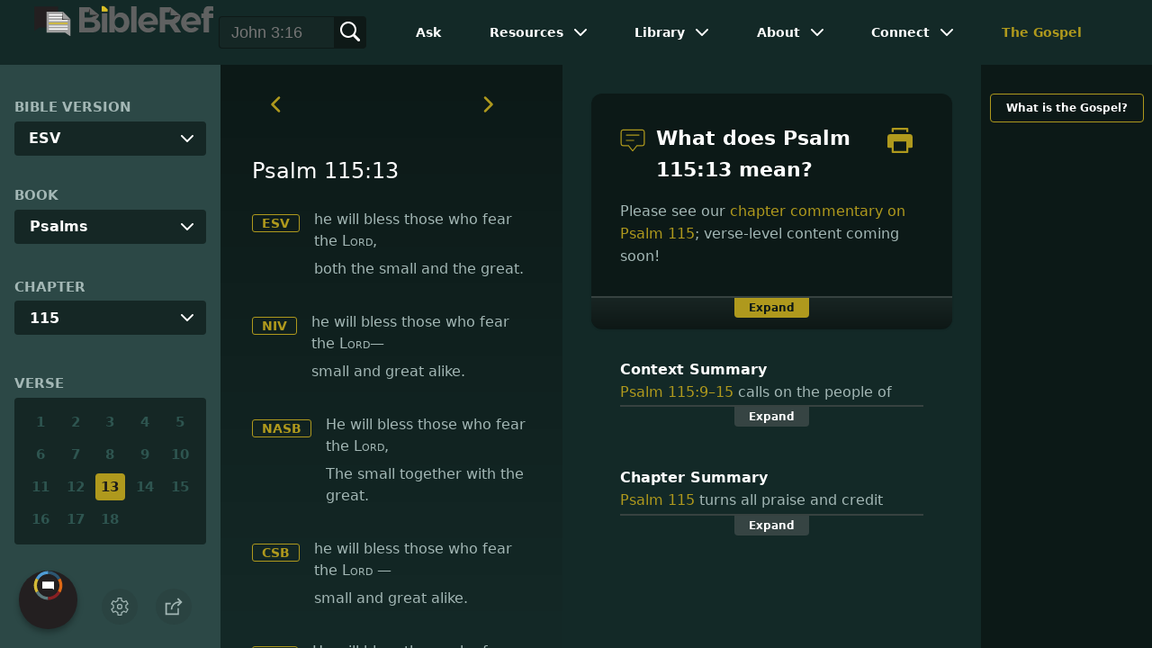

--- FILE ---
content_type: text/html
request_url: https://www.bibleref.com/Psalms/115/Psalm-115-13.html
body_size: 7069
content:
<!DOCTYPE html>
<html lang="en" xmlns="http://www.w3.org/1999/xhtml" itemscope itemtype="http://schema.org/webpage" xmlns:og="http://opengraphprotocol.org/schema/">

<head>
	<title>What does Psalm 115:13 mean? | BibleRef.com</title>
    <META name="keywords" content="Psalm 115:13">
    <META name="description" content="He will bless those who fear the Lord, The small together with the great. - What is the meaning of Psalm 115:13?">
    <meta http-equiv="Content-Type" content="text/html; charset=utf-8">
    <meta name="viewport" content="width=device-width, initial-scale=1, user-scalable=no">
    <link rel="StyleSheet" href="https://www.bibleref.com/scommon/new-main-styles.css" type="text/css" media="screen">

    <link rel="image_src" itemprop="image" href="https://www.bibleref.com/images/BR - MAIN@3x.png">
    <meta property="og:image" content="https://www.bibleref.com/images/OGImages/Psalms-115-13.jpg">
    <meta property="og:site_name" content="BibleRef.com">
    <meta property="og:type" content="website">
    <meta property="og:url" content="https://www.bibleref.com/Psalms/115/Psalm-115-13.html">
    <link rel="canonical" itemprop="url" href="https://www.bibleref.com/Psalms/115/Psalm-115-13.html">
    <script async src="https://www.googletagmanager.com/gtag/js?id=UA-36362452-7"></script>
    <script>
      window.dataLayer = window.dataLayer || [];
      function gtag(){ dataLayer.push(arguments);}
      gtag('js', new Date());
      gtag('config', 'UA-36362452-7');
    </script>
    <meta name="ZOOMPAGEBOOST" content="5">
    <!-- COMPONENTS
      –––––––––––––––––––––––––––––––––––––––––––––––––– -->
	<script type="module" src="/components/header-element-unified.js"></script>
	<script type="module" src="/components/footer-element-unified.js" defer></script>
	<script type="module" src="/components/network-element.js"></script>

	<script src="/components/unified-script.js" defer></script>
	<link rel="preload" href="/components/unified-style.css" as="style">
	<link rel="stylesheet" href="/components/unified-style.css">

</head>

<body data-site-theme="light" class="verse">
    <header-element></header-element>
    <section id="modals">
        <ul class="settings-menu modal-menu">
            <li>
                <div class="toggle-wrap">
                    <span>Light</span><input type="checkbox" id="toggle" class="checkbox" onclick="toggleTheme()"><label for="toggle" class="switch"></label><span>Dark</span>
                </div>
            </li>
            <li><label for="font">Font Family</label><select name="font" id="font" onchange="changeFont()">
                    <option value="system-ui">Default</option>
                    <option value="Arial">Arial</option>
                    <option value="Verdana">Verdana</option>
                    <option value="Helvetica">Helvetica</option>
                    <option value="Tahoma">Tahoma</option>
                    <option value="Georgia">Georgia</option>
                    <option value="Times New Roman">Times New Roman</option>
                </select></li>
            <li><label for="fontsize">Font Size</label><select name="fontsize" id="fontsize" onchange="changeFontSize()">
                    <option value="1">Default</option>
                    <option value="1">1.0</option>
                    <option value="1.2">1.2</option>
                    <option value="1.5">1.5</option>
                    <option value="2">2</option>
                </select></li>
        </ul>
		<ul class="final-menu modal-menu">
		   <li>
			  <a href="https://www.facebook.com/sharer.php?u=https://bibleref.com" class="fb" title="Share BibleRef on Facebook">
				 <svg xmlns="http://www.w3.org/2000/svg" width="24" height="24" viewBox="0 0 24 24"><g><rect class="nc-transparent-rect" x="0" y="0" width="24" height="24" rx="0" ry="0" fill="none" stroke="none"></rect><g class="nc-icon-wrapper" fill="#ffffff"><path fill="currentColor" d="M9.03153,23L9,13H5V9h4V6.5C9,2.7886,11.29832,1,14.60914,1c1.58592,0,2.94893,0.11807,3.34615,0.17085 v3.87863l-2.29623,0.00104c-1.80061,0-2.14925,0.85562-2.14925,2.11119V9H18.75l-2,4h-3.24019v10H9.03153z"></path></g></g></svg>
				 Facebook
			  </a>
		   </li>
		   <li>
			  <a href="https://x.com/share?url=https://bibleref.com" class="tw" title="Share BibleRef on X">
				 <svg width="23" height="24" viewBox="0 0 1200 1227" fill="none" xmlns="http://www.w3.org/2000/svg">
<path d="M714.163 519.284L1160.89 0H1055.03L667.137 450.887L357.328 0H0L468.492 681.821L0 1226.37H105.866L515.491 750.218L842.672 1226.37H1200L714.137 519.284H714.163ZM569.165 687.828L521.697 619.934L144.011 79.6944H306.615L611.412 515.685L658.88 583.579L1055.08 1150.3H892.476L569.165 687.854V687.828Z" fill="currentColor"/>
</svg>
				 X
			  </a>
		   </li>
		   <li>
			  <a href="https://pinterest.com/pin/create/link/?url=https://bibleref.com" class="pi" title="Share BibleRef on Pinterest">
				 <svg xmlns="http://www.w3.org/2000/svg" width="24" height="24" viewBox="0 0 24 24"><g><rect class="nc-transparent-rect" x="0" y="0" width="24" height="24" rx="0" ry="0" fill="none" stroke="none"></rect><g class="nc-icon-wrapper" fill="#ffffff"><path fill="currentColor" d="M12,0C5.4,0,0,5.4,0,12c0,5.1,3.2,9.4,7.6,11.2c-0.1-0.9-0.2-2.4,0-3.4c0.2-0.9,1.4-6,1.4-6S8.7,13,8.7,12 c0-1.7,1-2.9,2.2-2.9c1,0,1.5,0.8,1.5,1.7c0,1-0.7,2.6-1,4c-0.3,1.2,0.6,2.2,1.8,2.2c2.1,0,3.8-2.2,3.8-5.5c0-2.9-2.1-4.9-5-4.9 c-3.4,0-5.4,2.6-5.4,5.2c0,1,0.4,2.1,0.9,2.7c0.1,0.1,0.1,0.2,0.1,0.3c-0.1,0.4-0.3,1.2-0.3,1.4c-0.1,0.2-0.2,0.3-0.4,0.2 c-1.5-0.7-2.4-2.9-2.4-4.6c0-3.8,2.8-7.3,7.9-7.3c4.2,0,7.4,3,7.4,6.9c0,4.1-2.6,7.5-6.2,7.5c-1.2,0-2.4-0.6-2.8-1.4 c0,0-0.6,2.3-0.7,2.9c-0.3,1-1,2.3-1.5,3.1C9.6,23.8,10.8,24,12,24c6.6,0,12-5.4,12-12C24,5.4,18.6,0,12,0z"></path></g></g></svg>
				 Pinterest
			  </a>
		   </li>
		   <li>
			  <a class="SendEmail" href="" title="Share BibleRef via email">
				 <svg xmlns="http://www.w3.org/2000/svg" width="24" height="24" viewBox="0 0 24 24"><g><rect class="nc-transparent-rect" x="0" y="0" width="24" height="24" rx="0" ry="0" fill="none" stroke="none"></rect><g class="nc-icon-wrapper" fill="currentColor"><path d="M13.4,14.6A2.3,2.3,0,0,1,12,15a2.3,2.3,0,0,1-1.4-.4L0,8.9V19a3,3,0,0,0,3,3H21a3,3,0,0,0,3-3V8.9Z" fill="currentColor"></path><path data-color="color-2" d="M21,2H3A3,3,0,0,0,0,5V6a1.05,1.05,0,0,0,.5.9l11,6a.9.9,0,0,0,.5.1.9.9,0,0,0,.5-.1l11-6A1.05,1.05,0,0,0,24,6V5A3,3,0,0,0,21,2Z"></path></g></g></svg>
				 Email
			  </a>
		   </li>
		</ul>	
    </section>
    <main>
		<section id="bible-nav">
			<div id='bibleRefLinkSettings'>
<label for='bibleRefLinkVersion'>Bible Version</label>
<select type='text' name='bibleRefLinkVersion' id='bibleRefLinkVersion' onchange='changeVersion()'>
<option value='esv'>ESV</option>
<option value='niv'>NIV</option>
<option value='nasb'>NASB</option>
<option value='csb'>CSB</option>
<option value='nlt'>NLT</option>
<option value='kjv'>KJV</option>
<option value='nkjv'>NKJV</option>
</select>
</div>
	
			<label for='bible-book'>Book</label>
<div id='bible-book' class='dropdown'>
<button onclick='toggleBookDropdown()' class='dropbtn'>Psalms</button>
<div id='book-content' class='dropdown-content'>
<a href='https://www.bibleref.com/Genesis' >Genesis</a>
<a href='https://www.bibleref.com/Exodus' >Exodus</a>
<a href='https://www.bibleref.com/Leviticus' >Leviticus</a>
<a href='https://www.bibleref.com/Numbers' >Numbers</a>
<a href='https://www.bibleref.com/Deuteronomy' >Deuteronomy</a>
<a href='https://www.bibleref.com/Joshua' >Joshua</a>
<a href='https://www.bibleref.com/Judges' >Judges</a>
<a href='https://www.bibleref.com/Ruth' >Ruth</a>
<a href='https://www.bibleref.com/1-Samuel' >1 Samuel</a>
<a href='https://www.bibleref.com/2-Samuel' >2 Samuel</a>
<a href='https://www.bibleref.com/1-Kings' >1 Kings</a>
<a href='https://www.bibleref.com/2-Kings' >2 Kings</a>
<a href='https://www.bibleref.com/1-Chronicles' >1 Chronicles</a>
<a href='https://www.bibleref.com/2-Chronicles' >2 Chronicles</a>
<a href='https://www.bibleref.com/Ezra' >Ezra</a>
<a href='https://www.bibleref.com/Nehemiah' >Nehemiah</a>
<a href='https://www.bibleref.com/Esther' >Esther</a>
<a href='https://www.bibleref.com/Job' >Job</a>
<a href='https://www.bibleref.com/Psalms' class='selected'>Psalms</a>
<a href='https://www.bibleref.com/Proverbs' >Proverbs</a>
<a href='https://www.bibleref.com/Ecclesiastes' >Ecclesiastes</a>
<a href='https://www.bibleref.com/Song-of-Solomon' >Song of Solomon</a>
<a href='https://www.bibleref.com/Isaiah' >Isaiah</a>
<a href='https://www.bibleref.com/Jeremiah' >Jeremiah</a>
<a href='https://www.bibleref.com/Lamentations' >Lamentations</a>
<a href='https://www.bibleref.com/Ezekiel' >Ezekiel</a>
<a href='https://www.bibleref.com/Daniel' >Daniel</a>
<a href='https://www.bibleref.com/Hosea' >Hosea</a>
<a href='https://www.bibleref.com/Joel' >Joel</a>
<a href='https://www.bibleref.com/Amos' >Amos</a>
<a href='https://www.bibleref.com/Obadiah' >Obadiah</a>
<a href='https://www.bibleref.com/Jonah' >Jonah</a>
<a href='https://www.bibleref.com/Micah' >Micah</a>
<a href='https://www.bibleref.com/Nahum' >Nahum</a>
<a href='https://www.bibleref.com/Habakkuk' >Habakkuk</a>
<a href='https://www.bibleref.com/Zephaniah' >Zephaniah</a>
<a href='https://www.bibleref.com/Haggai' >Haggai</a>
<a href='https://www.bibleref.com/Zechariah' >Zechariah</a>
<a href='https://www.bibleref.com/Malachi' >Malachi</a>
<a href='https://www.bibleref.com/Matthew' class='bookDivider'>Matthew</a>
<a href='https://www.bibleref.com/Mark' >Mark</a>
<a href='https://www.bibleref.com/Luke' >Luke</a>
<a href='https://www.bibleref.com/John' >John</a>
<a href='https://www.bibleref.com/Acts' >Acts</a>
<a href='https://www.bibleref.com/Romans' >Romans</a>
<a href='https://www.bibleref.com/1-Corinthians' >1 Corinthians</a>
<a href='https://www.bibleref.com/2-Corinthians' >2 Corinthians</a>
<a href='https://www.bibleref.com/Galatians' >Galatians</a>
<a href='https://www.bibleref.com/Ephesians' >Ephesians</a>
<a href='https://www.bibleref.com/Philippians' >Philippians</a>
<a href='https://www.bibleref.com/Colossians' >Colossians</a>
<a href='https://www.bibleref.com/1-Thessalonians' >1 Thessalonians</a>
<a href='https://www.bibleref.com/2-Thessalonians' >2 Thessalonians</a>
<a href='https://www.bibleref.com/1-Timothy' >1 Timothy</a>
<a href='https://www.bibleref.com/2-Timothy' >2 Timothy</a>
<a href='https://www.bibleref.com/Titus' >Titus</a>
<a href='https://www.bibleref.com/Philemon' >Philemon</a>
<a href='https://www.bibleref.com/Hebrews' >Hebrews</a>
<a href='https://www.bibleref.com/James' >James</a>
<a href='https://www.bibleref.com/1-Peter' >1 Peter</a>
<a href='https://www.bibleref.com/2-Peter' >2 Peter</a>
<a href='https://www.bibleref.com/1-John' >1 John</a>
<a href='https://www.bibleref.com/2-John' >2 John</a>
<a href='https://www.bibleref.com/3-John' >3 John</a>
<a href='https://www.bibleref.com/Jude' >Jude</a>
<a href='https://www.bibleref.com/Revelation' >Revelation</a>
</div></div>
			<div id='bible-chapter' class='bible-chapter dropdown'>
<span>Chapter</span>
<button onclick='toggleChapterDropdown()' class='dropbtn'>115</button>
<div id='chapter-content' class='chapters dropdown-content'>
<a href='https://www.bibleref.com/Psalms/1/Psalms-chapter-1.html'>1</a>
<a href='https://www.bibleref.com/Psalms/2/Psalms-chapter-2.html'>2</a>
<a href='https://www.bibleref.com/Psalms/3/Psalms-chapter-3.html'>3</a>
<a href='https://www.bibleref.com/Psalms/4/Psalms-chapter-4.html'>4</a>
<a href='https://www.bibleref.com/Psalms/5/Psalms-chapter-5.html'>5</a>
<a href='https://www.bibleref.com/Psalms/6/Psalms-chapter-6.html'>6</a>
<a href='https://www.bibleref.com/Psalms/7/Psalms-chapter-7.html'>7</a>
<a href='https://www.bibleref.com/Psalms/8/Psalms-chapter-8.html'>8</a>
<a href='https://www.bibleref.com/Psalms/9/Psalms-chapter-9.html'>9</a>
<a href='https://www.bibleref.com/Psalms/10/Psalms-chapter-10.html'>10</a>
<a href='https://www.bibleref.com/Psalms/11/Psalms-chapter-11.html'>11</a>
<a href='https://www.bibleref.com/Psalms/12/Psalms-chapter-12.html'>12</a>
<a href='https://www.bibleref.com/Psalms/13/Psalms-chapter-13.html'>13</a>
<a href='https://www.bibleref.com/Psalms/14/Psalms-chapter-14.html'>14</a>
<a href='https://www.bibleref.com/Psalms/15/Psalms-chapter-15.html'>15</a>
<a href='https://www.bibleref.com/Psalms/16/Psalms-chapter-16.html'>16</a>
<a href='https://www.bibleref.com/Psalms/17/Psalms-chapter-17.html'>17</a>
<a href='https://www.bibleref.com/Psalms/18/Psalms-chapter-18.html'>18</a>
<a href='https://www.bibleref.com/Psalms/19/Psalms-chapter-19.html'>19</a>
<a href='https://www.bibleref.com/Psalms/20/Psalms-chapter-20.html'>20</a>
<a href='https://www.bibleref.com/Psalms/21/Psalms-chapter-21.html'>21</a>
<a href='https://www.bibleref.com/Psalms/22/Psalms-chapter-22.html'>22</a>
<a href='https://www.bibleref.com/Psalms/23/Psalms-chapter-23.html'>23</a>
<a href='https://www.bibleref.com/Psalms/24/Psalms-chapter-24.html'>24</a>
<a href='https://www.bibleref.com/Psalms/25/Psalms-chapter-25.html'>25</a>
<a href='https://www.bibleref.com/Psalms/26/Psalms-chapter-26.html'>26</a>
<a href='https://www.bibleref.com/Psalms/27/Psalms-chapter-27.html'>27</a>
<a href='https://www.bibleref.com/Psalms/28/Psalms-chapter-28.html'>28</a>
<a href='https://www.bibleref.com/Psalms/29/Psalms-chapter-29.html'>29</a>
<a href='https://www.bibleref.com/Psalms/30/Psalms-chapter-30.html'>30</a>
<a href='https://www.bibleref.com/Psalms/31/Psalms-chapter-31.html'>31</a>
<a href='https://www.bibleref.com/Psalms/32/Psalms-chapter-32.html'>32</a>
<a href='https://www.bibleref.com/Psalms/33/Psalms-chapter-33.html'>33</a>
<a href='https://www.bibleref.com/Psalms/34/Psalms-chapter-34.html'>34</a>
<a href='https://www.bibleref.com/Psalms/35/Psalms-chapter-35.html'>35</a>
<a href='https://www.bibleref.com/Psalms/36/Psalms-chapter-36.html'>36</a>
<a href='https://www.bibleref.com/Psalms/37/Psalms-chapter-37.html'>37</a>
<a href='https://www.bibleref.com/Psalms/38/Psalms-chapter-38.html'>38</a>
<a href='https://www.bibleref.com/Psalms/39/Psalms-chapter-39.html'>39</a>
<a href='https://www.bibleref.com/Psalms/40/Psalms-chapter-40.html'>40</a>
<a href='https://www.bibleref.com/Psalms/41/Psalms-chapter-41.html'>41</a>
<a href='https://www.bibleref.com/Psalms/42/Psalms-chapter-42.html'>42</a>
<a href='https://www.bibleref.com/Psalms/43/Psalms-chapter-43.html'>43</a>
<a href='https://www.bibleref.com/Psalms/44/Psalms-chapter-44.html'>44</a>
<a href='https://www.bibleref.com/Psalms/45/Psalms-chapter-45.html'>45</a>
<a href='https://www.bibleref.com/Psalms/46/Psalms-chapter-46.html'>46</a>
<a href='https://www.bibleref.com/Psalms/47/Psalms-chapter-47.html'>47</a>
<a href='https://www.bibleref.com/Psalms/48/Psalms-chapter-48.html'>48</a>
<a href='https://www.bibleref.com/Psalms/49/Psalms-chapter-49.html'>49</a>
<a href='https://www.bibleref.com/Psalms/50/Psalms-chapter-50.html'>50</a>
<a href='https://www.bibleref.com/Psalms/51/Psalms-chapter-51.html'>51</a>
<a href='https://www.bibleref.com/Psalms/52/Psalms-chapter-52.html'>52</a>
<a href='https://www.bibleref.com/Psalms/53/Psalms-chapter-53.html'>53</a>
<a href='https://www.bibleref.com/Psalms/54/Psalms-chapter-54.html'>54</a>
<a href='https://www.bibleref.com/Psalms/55/Psalms-chapter-55.html'>55</a>
<a href='https://www.bibleref.com/Psalms/56/Psalms-chapter-56.html'>56</a>
<a href='https://www.bibleref.com/Psalms/57/Psalms-chapter-57.html'>57</a>
<a href='https://www.bibleref.com/Psalms/58/Psalms-chapter-58.html'>58</a>
<a href='https://www.bibleref.com/Psalms/59/Psalms-chapter-59.html'>59</a>
<a href='https://www.bibleref.com/Psalms/60/Psalms-chapter-60.html'>60</a>
<a href='https://www.bibleref.com/Psalms/61/Psalms-chapter-61.html'>61</a>
<a href='https://www.bibleref.com/Psalms/62/Psalms-chapter-62.html'>62</a>
<a href='https://www.bibleref.com/Psalms/63/Psalms-chapter-63.html'>63</a>
<a href='https://www.bibleref.com/Psalms/64/Psalms-chapter-64.html'>64</a>
<a href='https://www.bibleref.com/Psalms/65/Psalms-chapter-65.html'>65</a>
<a href='https://www.bibleref.com/Psalms/66/Psalms-chapter-66.html'>66</a>
<a href='https://www.bibleref.com/Psalms/67/Psalms-chapter-67.html'>67</a>
<a href='https://www.bibleref.com/Psalms/68/Psalms-chapter-68.html'>68</a>
<a href='https://www.bibleref.com/Psalms/69/Psalms-chapter-69.html'>69</a>
<a href='https://www.bibleref.com/Psalms/70/Psalms-chapter-70.html'>70</a>
<a href='https://www.bibleref.com/Psalms/71/Psalms-chapter-71.html'>71</a>
<a href='https://www.bibleref.com/Psalms/72/Psalms-chapter-72.html'>72</a>
<a href='https://www.bibleref.com/Psalms/73/Psalms-chapter-73.html'>73</a>
<a href='https://www.bibleref.com/Psalms/74/Psalms-chapter-74.html'>74</a>
<a href='https://www.bibleref.com/Psalms/75/Psalms-chapter-75.html'>75</a>
<a href='https://www.bibleref.com/Psalms/76/Psalms-chapter-76.html'>76</a>
<a href='https://www.bibleref.com/Psalms/77/Psalms-chapter-77.html'>77</a>
<a href='https://www.bibleref.com/Psalms/78/Psalms-chapter-78.html'>78</a>
<a href='https://www.bibleref.com/Psalms/79/Psalms-chapter-79.html'>79</a>
<a href='https://www.bibleref.com/Psalms/80/Psalms-chapter-80.html'>80</a>
<a href='https://www.bibleref.com/Psalms/81/Psalms-chapter-81.html'>81</a>
<a href='https://www.bibleref.com/Psalms/82/Psalms-chapter-82.html'>82</a>
<a href='https://www.bibleref.com/Psalms/83/Psalms-chapter-83.html'>83</a>
<a href='https://www.bibleref.com/Psalms/84/Psalms-chapter-84.html'>84</a>
<a href='https://www.bibleref.com/Psalms/85/Psalms-chapter-85.html'>85</a>
<a href='https://www.bibleref.com/Psalms/86/Psalms-chapter-86.html'>86</a>
<a href='https://www.bibleref.com/Psalms/87/Psalms-chapter-87.html'>87</a>
<a href='https://www.bibleref.com/Psalms/88/Psalms-chapter-88.html'>88</a>
<a href='https://www.bibleref.com/Psalms/89/Psalms-chapter-89.html'>89</a>
<a href='https://www.bibleref.com/Psalms/90/Psalms-chapter-90.html'>90</a>
<a href='https://www.bibleref.com/Psalms/91/Psalms-chapter-91.html'>91</a>
<a href='https://www.bibleref.com/Psalms/92/Psalms-chapter-92.html'>92</a>
<a href='https://www.bibleref.com/Psalms/93/Psalms-chapter-93.html'>93</a>
<a href='https://www.bibleref.com/Psalms/94/Psalms-chapter-94.html'>94</a>
<a href='https://www.bibleref.com/Psalms/95/Psalms-chapter-95.html'>95</a>
<a href='https://www.bibleref.com/Psalms/96/Psalms-chapter-96.html'>96</a>
<a href='https://www.bibleref.com/Psalms/97/Psalms-chapter-97.html'>97</a>
<a href='https://www.bibleref.com/Psalms/98/Psalms-chapter-98.html'>98</a>
<a href='https://www.bibleref.com/Psalms/99/Psalms-chapter-99.html'>99</a>
<a href='https://www.bibleref.com/Psalms/100/Psalms-chapter-100.html'>100</a>
<a href='https://www.bibleref.com/Psalms/101/Psalms-chapter-101.html'>101</a>
<a href='https://www.bibleref.com/Psalms/102/Psalms-chapter-102.html'>102</a>
<a href='https://www.bibleref.com/Psalms/103/Psalms-chapter-103.html'>103</a>
<a href='https://www.bibleref.com/Psalms/104/Psalms-chapter-104.html'>104</a>
<a href='https://www.bibleref.com/Psalms/105/Psalms-chapter-105.html'>105</a>
<a href='https://www.bibleref.com/Psalms/106/Psalms-chapter-106.html'>106</a>
<a href='https://www.bibleref.com/Psalms/107/Psalms-chapter-107.html'>107</a>
<a href='https://www.bibleref.com/Psalms/108/Psalms-chapter-108.html'>108</a>
<a href='https://www.bibleref.com/Psalms/109/Psalms-chapter-109.html'>109</a>
<a href='https://www.bibleref.com/Psalms/110/Psalms-chapter-110.html'>110</a>
<a href='https://www.bibleref.com/Psalms/111/Psalms-chapter-111.html'>111</a>
<a href='https://www.bibleref.com/Psalms/112/Psalms-chapter-112.html'>112</a>
<a href='https://www.bibleref.com/Psalms/113/Psalms-chapter-113.html'>113</a>
<a href='https://www.bibleref.com/Psalms/114/Psalms-chapter-114.html'>114</a>
<a href='https://www.bibleref.com/Psalms/115/Psalms-chapter-115.html' class='active'>115</a>
<a href='https://www.bibleref.com/Psalms/116/Psalms-chapter-116.html'>116</a>
<a href='https://www.bibleref.com/Psalms/117/Psalms-chapter-117.html'>117</a>
<a href='https://www.bibleref.com/Psalms/118/Psalms-chapter-118.html'>118</a>
<a href='https://www.bibleref.com/Psalms/119/Psalms-chapter-119.html'>119</a>
<a href='https://www.bibleref.com/Psalms/120/Psalms-chapter-120.html'>120</a>
<a href='https://www.bibleref.com/Psalms/121/Psalms-chapter-121.html'>121</a>
<a href='https://www.bibleref.com/Psalms/122/Psalms-chapter-122.html'>122</a>
<a href='https://www.bibleref.com/Psalms/123/Psalms-chapter-123.html'>123</a>
<a href='https://www.bibleref.com/Psalms/124/Psalms-chapter-124.html'>124</a>
<a href='https://www.bibleref.com/Psalms/125/Psalms-chapter-125.html'>125</a>
<a href='https://www.bibleref.com/Psalms/126/Psalms-chapter-126.html'>126</a>
<a href='https://www.bibleref.com/Psalms/127/Psalms-chapter-127.html'>127</a>
<a href='https://www.bibleref.com/Psalms/128/Psalms-chapter-128.html'>128</a>
<a href='https://www.bibleref.com/Psalms/129/Psalms-chapter-129.html'>129</a>
<a href='https://www.bibleref.com/Psalms/130/Psalms-chapter-130.html'>130</a>
<a href='https://www.bibleref.com/Psalms/131/Psalms-chapter-131.html'>131</a>
<a href='https://www.bibleref.com/Psalms/132/Psalms-chapter-132.html'>132</a>
<a href='https://www.bibleref.com/Psalms/133/Psalms-chapter-133.html'>133</a>
<a href='https://www.bibleref.com/Psalms/134/Psalms-chapter-134.html'>134</a>
<a href='https://www.bibleref.com/Psalms/135/Psalms-chapter-135.html'>135</a>
<a href='https://www.bibleref.com/Psalms/136/Psalms-chapter-136.html'>136</a>
<a href='https://www.bibleref.com/Psalms/137/Psalms-chapter-137.html'>137</a>
<a href='https://www.bibleref.com/Psalms/138/Psalms-chapter-138.html'>138</a>
<a href='https://www.bibleref.com/Psalms/139/Psalms-chapter-139.html'>139</a>
<a href='https://www.bibleref.com/Psalms/140/Psalms-chapter-140.html'>140</a>
<a href='https://www.bibleref.com/Psalms/141/Psalms-chapter-141.html'>141</a>
<a href='https://www.bibleref.com/Psalms/142/Psalms-chapter-142.html'>142</a>
<a href='https://www.bibleref.com/Psalms/143/Psalms-chapter-143.html'>143</a>
<a href='https://www.bibleref.com/Psalms/144/Psalms-chapter-144.html'>144</a>
<a href='https://www.bibleref.com/Psalms/145/Psalms-chapter-145.html'>145</a>
<a href='https://www.bibleref.com/Psalms/146/Psalms-chapter-146.html'>146</a>
<a href='https://www.bibleref.com/Psalms/147/Psalms-chapter-147.html'>147</a>
<a href='https://www.bibleref.com/Psalms/148/Psalms-chapter-148.html'>148</a>
<a href='https://www.bibleref.com/Psalms/149/Psalms-chapter-149.html'>149</a>
<a href='https://www.bibleref.com/Psalms/150/Psalms-chapter-150.html'>150</a>
</div></div>

			<div class='bible-verse'>
<span>Verse</span>
<div class='verses'>
<a href='https://www.bibleref.com/Psalms/115/Psalm-115-1.html' class='inactive'>1</a>
<a href='https://www.bibleref.com/Psalms/115/Psalm-115-2.html' class='inactive'>2</a>
<a href='https://www.bibleref.com/Psalms/115/Psalm-115-3.html' class='inactive'>3</a>
<a href='https://www.bibleref.com/Psalms/115/Psalm-115-4.html' class='inactive'>4</a>
<a href='https://www.bibleref.com/Psalms/115/Psalm-115-5.html' class='inactive'>5</a>
<a href='https://www.bibleref.com/Psalms/115/Psalm-115-6.html' class='inactive'>6</a>
<a href='https://www.bibleref.com/Psalms/115/Psalm-115-7.html' class='inactive'>7</a>
<a href='https://www.bibleref.com/Psalms/115/Psalm-115-8.html' class='inactive'>8</a>
<a href='https://www.bibleref.com/Psalms/115/Psalm-115-9.html' class='inactive'>9</a>
<a href='https://www.bibleref.com/Psalms/115/Psalm-115-10.html' class='inactive'>10</a>
<a href='https://www.bibleref.com/Psalms/115/Psalm-115-11.html' class='inactive'>11</a>
<a href='https://www.bibleref.com/Psalms/115/Psalm-115-12.html' class='inactive'>12</a>
<a href='https://www.bibleref.com/Psalms/115/Psalm-115-13.html' class='active inactive'>13</a>
<a href='https://www.bibleref.com/Psalms/115/Psalm-115-14.html' class='inactive'>14</a>
<a href='https://www.bibleref.com/Psalms/115/Psalm-115-15.html' class='inactive'>15</a>
<a href='https://www.bibleref.com/Psalms/115/Psalm-115-16.html' class='inactive'>16</a>
<a href='https://www.bibleref.com/Psalms/115/Psalm-115-17.html' class='inactive'>17</a>
<a href='https://www.bibleref.com/Psalms/115/Psalm-115-18.html' class='inactive'>18</a>
</div></div>

			<div class="buttons">
				<div class="action-button mobile bible">
					<a href="#scripture">
						<svg xmlns="http://www.w3.org/2000/svg" width="32" height="32" viewBox="0 0 32 32">
							  <g stroke-linecap="round" stroke-linejoin="round" stroke-width="2" fill="none" stroke="currentColor"><polygon points="1,2 16,7 31,2 31,25 16,30 1,25 "></polygon> <line x1="13" y1="11.667" x2="5" y2="9"></line> <line x1="13" y1="17.333" x2="5" y2="15"></line> <line x1="5" y1="21" x2="13" y2="23.667"></line> <line x1="19" y1="11.667" x2="27" y2="9"></line> <line x1="19" y1="17.333" x2="27" y2="15"></line> <line x1="27" y1="21" x2="19" y2="23.667"></line></g>
						</svg>
					</a>
				</div>
				<div class="action-button mobile commentary">
					<a href="#content-commentary">
						<svg xmlns="http://www.w3.org/2000/svg" width="32" height="32" viewBox="0 0 32 32">
							  <g stroke-linecap="round" stroke-linejoin="round" stroke-width="2" fill="none" stroke="currentColor"><path d="M28,2H4A3,3,0,0,0,1,5V21a3,3,0,0,0,3,3h7l5,6,5-6h7a3,3,0,0,0,3-3V5A3,3,0,0,0,28,2Z"></path> <line x1="8" y1="10" x2="24" y2="10"></line> <line x1="8" y1="16" x2="17" y2="16"></line></g>
						</svg>
					</a>
				</div>
				<div class="action-button mobile chapter">
					<a href="#summary-book">
						<svg xmlns="http://www.w3.org/2000/svg" width="32" height="32" viewBox="0 0 32 32">
							  <g stroke-linecap="round" stroke-linejoin="round" stroke-width="2" fill="none" stroke="currentColor"><rect x="3" y="5" width="22" height="26"></rect> <line x1="8" y1="12" x2="20" y2="12"></line> <line x1="8" y1="18" x2="20" y2="18"></line> <line x1="8" y1="24" x2="12" y2="24"></line> <polyline points=" 6,1 29,1 29,28 "></polyline></g>
						</svg>
					</a>
				</div>
				<div class="action-button mobile book">
					<a href="#summary-chapter">
						<svg xmlns="http://www.w3.org/2000/svg" width="32" height="32" viewBox="0 0 32 32">
							  <g stroke-linecap="round" stroke-linejoin="round" stroke-width="2" fill="none" stroke="currentColor"><polyline points="22,1 22,12 18,9 14,12 14,1 "></polyline> <path d="M28,25V1H7C5.343,1,4,2.343,4,4v24"></path> <path d="M28,31v-6H7 c-1.657,0-3,1.343-3,3v0c0,1.657,1.343,3,3,3H28z"></path> <line x1="8" y1="25" x2="8" y2="5"></line></g>
						</svg>
					</a>
				</div>
				<div class="action-button mobile settings" onclick="settingsMenu()">
					<svg xmlns="http://www.w3.org/2000/svg" width="32" height="32" viewBox="0 0 32 32">
						  <g stroke-linecap="round" stroke-linejoin="round" stroke-width="2" fill="none" stroke="currentColor"><circle cx="16" cy="16" r="4"></circle> <path d="M27,16a11.057,11.057,0,0,0-.217-2.175L30.49,11.1l-3-5.2L23.263,7.754a10.955,10.955,0,0,0-3.754-2.172L19,1H13l-.509,4.582A10.955,10.955,0,0,0,8.737,7.754L4.51,5.9l-3,5.2,3.707,2.727a11.009,11.009,0,0,0,0,4.35L1.51,20.9l3,5.2,4.227-1.852a10.955,10.955,0,0,0,3.754,2.172L13,31h6l.509-4.582a10.955,10.955,0,0,0,3.754-2.172L27.49,26.1l3-5.2-3.707-2.727A11.057,11.057,0,0,0,27,16Z"></path></g>
					</svg>
				</div>
				<div class="action-button sharebutton" onclick="shareMenu()">
					<svg xmlns="http://www.w3.org/2000/svg" width="24" height="24" viewBox="0 0 24 24"><g><rect class="nc-transparent-rect" x="0" y="0" width="24" height="24" rx="0" ry="0" fill="none" stroke="none"/><g class="nc-icon-wrapper" stroke-linecap="square" stroke-linejoin="miter" stroke-width="2" fill="currentColor" stroke="currentColor" stroke-miterlimit="10"><polyline points="18 15 18 22 2 22 2 8 7 8" fill="none" stroke="currentColor"/> <path data-cap="butt" data-color="color-2" d="M9,16A10,10,0,0,1,19,6h3" fill="none" stroke-linecap="butt"/> <polyline data-color="color-2" points="18 10 22 6 18 2" fill="none"/></g></g></svg>
				</div>
			</div>
		</section>
		<section id="main-content">
			<section class="scripture verse" id="scripture">
				<div class='scripture-nav'>
	<a href='https://www.bibleref.com/Psalms/115/Psalm-115-12.html'>
		<svg xmlns='http://www.w3.org/2000/svg' width='40' height='40' viewBox='0 0 32 32'><g stroke-linecap='round' stroke-linejoin='round' stroke-width='2' fill='none'  stroke='currentColor'><polyline points='16,10 10,16 16,22' transform='translate(0, 0)'></polyline></g></svg>
	</a>
	<a href='https://www.bibleref.com/Psalms/115/Psalm-115-14.html'>
		<svg xmlns='http://www.w3.org/2000/svg' width='40' height='40' viewBox='0 0 32 32'><g stroke-linecap='round' stroke-linejoin='round' stroke-width='2' fill='none' stroke='currentColor'><polyline points='12,10 18,16 12,22' transform='translate(0, 0)'></polyline></g></svg>
	</a>
</div>

<span id="titleLine">
	<h1>Psalm 115:13</h1>
</span> 
<div class='bottomPadding esv'>
<a href='http://www.christianbook.com/page/bibles/translations/esv?navcat=Bibles|Translations|ESV' target='_blank'>ESV</a>
<span><span class= 'indent-line '>he will bless those who fear the <span class='small-caps'>Lord</span>, </span><span class= 'indent-line '>both the small and the great. </span></span>
</div>
<div class='bottomPadding niv'>
<a href='http://www.christianbook.com/page/bibles/translations/niv?navcat=Bibles|Translations|NIV' target='_blank'>NIV</a>
<span><span class='indent-line'>he will bless those who fear the <span class='small-caps'>Lord</span>— </span><span class='indent-line'>small and great alike. </span></span>
</div>
<div class='bottomPadding nasb'>
<a href='http://www.christianbook.com/page/bibles/translations/nasb?navcat=Bibles|Translations|NASB' target='_blank'>NASB</a>
<span><span class='indent-line'>He will bless those who fear the <span class='small-caps'>Lord</span>,</span> <span class='indent-line'>The small together with the great.</span></span>
</div>
<div class='bottomPadding csb'>
<a href='http://www.christianbook.com/page/bibles/translations/csb?navcat=Bibles|Translations|CSB' target='_blank'>CSB</a>
<span><span class='indent-line'>he will bless those who fear the <span class='small-caps'>Lord</span> — </span><span class='indent-line'>small and great alike. </span></span>
</div>
<div class='bottomPadding nlt'>
<a href='http://www.christianbook.com/page/bibles/translations/nlt?navcat=Bibles|Translations|NLT' target='_blank'>NLT</a>
<span><span class='indent-line'>He will bless those who fear the <span class='small-caps'>Lord</span>, </span><span class='indent-line'>both great and lowly. </span></span>
</div>
<div class='bottomPadding kjv'>
<a href='http://www.christianbook.com/page/bibles/translations/kjv?navcat=Bibles|Translations|KJV' target='_blank'>KJV</a>
<span>He will bless them that fear the <span class='small-caps'>Lord</span>, both small and great.</span>
</div>
<div class='bottomPadding nkjv'>
<a href='http://www.christianbook.com/page/bibles/translations/nkjv?navcat=Bibles|Translations|NKJV' target='_blank'>NKJV</a>
<span><span class='indent-line'> He will bless those who fear the <span class='small-caps'>Lord</span>, </span><span class='indent-line'> <i>Both</i> small and great.</span></span>
</div>


<div class='scripture-nav'>
	<a href='https://www.bibleref.com/Psalms/115/Psalm-115-12.html'>
		<svg xmlns='http://www.w3.org/2000/svg' width='40' height='40' viewBox='0 0 32 32'><g stroke-linecap='round' stroke-linejoin='round' stroke-width='2' fill='none'  stroke='currentColor'><polyline points='16,10 10,16 16,22' transform='translate(0, 0)'></polyline></g></svg>
	</a>
	<a href='https://www.bibleref.com/Psalms/115/Psalm-115-14.html'>
		<svg xmlns='http://www.w3.org/2000/svg' width='40' height='40' viewBox='0 0 32 32'><g stroke-linecap='round' stroke-linejoin='round' stroke-width='2' fill='none' stroke='currentColor'><polyline points='12,10 18,16 12,22' transform='translate(0, 0)'></polyline></g></svg>
	</a>
</div>
				<div id="footer-desktop-unified">
					<footer-element></footer-element>
				</div>
			</section>
			<section class="content">
				<div class="content-commentary" id="content-commentary">
   <div class="comment leftcomment">
      <h1>
         <svg xmlns="http://www.w3.org/2000/svg" width="48" height="48" viewBox="0 0 48 48">
            <g stroke-linecap="round" stroke-linejoin="round" stroke-width="2" fill="none" stroke="currentColor">
               <path d="M42,4H6A4,4,0,0,0,2,8V30a4,4,0,0,0,4,4H16l8,10,8-10H42a4,4,0,0,0,4-4V8A4,4,0,0,0,42,4Z"></path>
               <line x1="12" y1="14" x2="36" y2="14"></line>
               <line x1="12" y1="24" x2="26" y2="24"></line>
            </g>
         </svg>
         What does Psalm 115:13 mean?
	<a href="https://bibleref.com/biblepassage/Printer?section=Psalm_115:13&lang=en" target="_blank">
		<svg xmlns="http://www.w3.org/2000/svg" width="48" height="48" viewBox="0 0 24 24"><g><rect class="nc-transparent-rect" x="0" y="0" width="24" height="24" rx="0" ry="0" fill="none" stroke="none"></rect><g class="nc-icon-wrapper" fill="currentColor"><path data-color="color-2" d="M20,4H18V2H6V4H4V1A1,1,0,0,1,5,0H19a1,1,0,0,1,1,1Z"></path><path d="M21,6H3A3,3,0,0,0,0,9v9a1,1,0,0,0,1,1H4v4a1,1,0,0,0,1,1H19a1,1,0,0,0,1-1V19h3a1,1,0,0,0,1-1V9A3,3,0,0,0,21,6ZM18,22H6V13H18Z" fill="currentColor"></path></g></g></svg>
	</a>
      </h1>
      Please see our <a href="https://www.bibleref.com/Psalms/115/Psalms-chapter-115.html">chapter commentary on Psalm 115</a>; verse-level content coming soon!
   </div>
   <div class="expand" onclick="expandText(this)">
      <span>Expand</span>
   </div>
</div>
<div class="content-summary summary-book" id="summary-book">
   <div>
      <script type="text/javascript" src="https://www.bibleref.com/summaries/Psalms-115-9thru115-15-context.js"></script>
   </div>
   <div class="expand" onclick="expandText(this)">
      <span>Expand</span>
   </div>
</div>
<div class="content-summary summary-chapter" id="summary-chapter">
   <div>
      <script type="text/javascript" src="https://www.bibleref.com/summaries/Psalms-chapter-115.js"></script>
   </div>
   <div class="expand" onclick="expandText(this)">
      <span>Expand</span>
   </div>
</div>
			</section>
		</section>
		<section class="right-spons">
			<a href="https://www.bibleref.com/The-Gospel.html" class="link">What is the Gospel?</a>
			<div class="adManager-placeholder"></div>
			<div class="app">
				Download the app:<br>
				<a href="https://apps.apple.com/us/app/got-questions/id1596177226" target="_blank" rel="noopener" class="applink">
					<img src="https://www.bibleref.com/img/apple-appstore.svg">
				</a>
				<a href="https://play.google.com/store/apps/details?id=org.gotquestions.bibleref" target="_blank" rel="noopener" class="applink">
					<img src="https://www.bibleref.com/img/google-play.svg" class="appSource">
				</a>
			</div>
			<network-element></network-element>
		</section>
		<div id="footer-mobile-unified">
			<footer-element></footer-element>
		</div>
    </main>
    <script src="https://www.bibleref.com/js/new-brscripts.js"></script>
</body>

</html>



--- FILE ---
content_type: application/javascript
request_url: https://www.bibleref.com/summaries/Psalms-115-9thru115-15-context.js
body_size: 454
content:
document.write("<center><b>Context Summary</b><br>Psalm 115:9&ndash;15 calls on the people of Israel to put all their trust and faith in the Lord God. Aaron was Moses&apos; brother (Exodus 4:14) and his family line were the priests of the Old Testament system (Exodus 29:44&ndash;46). God&apos;s faithfulness so far to Israel is a reason for confidence now. Those who acknowledge God (Proverbs 1:7) have assurances of His blessing, someday.</center>");


--- FILE ---
content_type: application/javascript
request_url: https://www.bibleref.com/summaries/Psalms-chapter-115.js
body_size: 622
content:
document.write("<center><b>Chapter Summary</b><br>Psalm 115 turns all praise and credit away from the people of Israel and gives it entirely to God. Pagan nations worshipped statues and objects. They might have ridiculed Israel&apos;s worship of an invisible deity. Yet their own idols were unthinking, unmoving, silent fakes. They were shaped like men but couldn&apos;t even do the things ordinary men could do. Israel should maintain trust in the Lord, who chose them as His people and made a covenant with them. The psalmist anticipates a long, productive life of worship because of God&apos;s protection.</center>");
